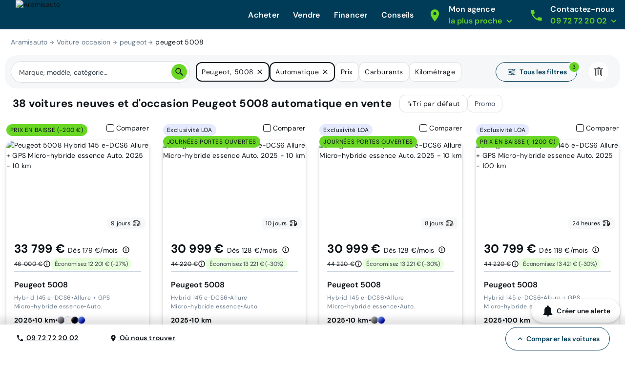

--- FILE ---
content_type: application/javascript; charset=UTF-8
request_url: https://www.aramisauto.com/_nuxt/7e306f8.js
body_size: 8581
content:
/*! For license information please see LICENSES */
(window.webpackJsonp=window.webpackJsonp||[]).push([[4,9],{1046:function(t,e,n){"use strict";var r=n(3),o=n(595);r({target:"String",proto:!0,forced:n(596)("small")},{small:function(){return o(this,"small","","")}})},1049:function(t,e,n){"use strict";var r=n(3),o=n(10),l=n(107),c=n(601),f=n(940),h=n(12),d=RangeError,v=String,y=Math.floor,m=o(f),k=o("".slice),O=o(1..toFixed),w=function(t,e,n){return 0===e?n:e%2==1?w(t,e-1,n*t):w(t*t,e/2,n)},E=function(data,t,e){for(var n=-1,r=e;++n<6;)r+=t*data[n],data[n]=r%1e7,r=y(r/1e7)},j=function(data,t){for(var e=6,n=0;--e>=0;)n+=data[e],data[e]=y(n/t),n=n%t*1e7},S=function(data){for(var t=6,s="";--t>=0;)if(""!==s||0===t||0!==data[t]){var e=v(data[t]);s=""===s?e:s+m("0",7-e.length)+e}return s};r({target:"Number",proto:!0,forced:h((function(){return"0.000"!==O(8e-5,3)||"1"!==O(.9,0)||"1.25"!==O(1.255,2)||"1000000000000000128"!==O(0xde0b6b3a7640080,0)}))||!h((function(){O({})}))},{toFixed:function(t){var e,n,r,o,f=c(this),h=l(t),data=[0,0,0,0,0,0],y="",O="0";if(h<0||h>20)throw new d("Incorrect fraction digits");if(f!=f)return"NaN";if(f<=-1e21||f>=1e21)return v(f);if(f<0&&(y="-",f=-f),f>1e-21)if(n=(e=function(t){for(var e=0,n=t;n>=4096;)e+=12,n/=4096;for(;n>=2;)e+=1,n/=2;return e}(f*w(2,69,1))-69)<0?f*w(2,-e,1):f/w(2,e,1),n*=4503599627370496,(e=52-e)>0){for(E(data,0,n),r=h;r>=7;)E(data,1e7,0),r-=7;for(E(data,w(10,r,1),0),r=e-1;r>=23;)j(data,1<<23),r-=23;j(data,1<<r),E(data,1,1),j(data,2),O=S(data)}else E(data,0,n),E(data,1<<-e,0),O=S(data)+m("0",h);return O=h>0?y+((o=O.length)<=h?"0."+m("0",h-o)+O:k(O,0,o-h)+"."+k(O,o-h)):y+O}})},1264:function(t,e,n){"use strict";n(1277)},1277:function(t,e,n){"use strict";var r=n(3),o=n(21),l=n(10),c=n(90),f=n(31),h=n(108),d=n(402),v=n(44),y=n(177),m=n(403),k=n(602),O=n(25),w=n(129),E=O("replace"),j=TypeError,S=l("".indexOf),x=l("".replace),M=l("".slice),A=Math.max;r({target:"String",proto:!0},{replaceAll:function(t,e){var n,r,l,O,P,R,z,T,D,N,$=c(this),I=0,U="";if(!h(t)){if((n=d(t))&&(r=v(c(m(t))),!~S(r,"g")))throw new j("`.replaceAll` does not allow non-global regexes");if(l=y(t,E))return o(l,t,$,e);if(w&&n)return x(v($),t,e)}for(O=v($),P=v(t),(R=f(e))||(e=v(e)),z=P.length,T=A(1,z),D=S(O,P);-1!==D;)N=R?v(e(P,D,O)):k(P,O,D,[],void 0,e),U+=M(O,I,D)+N,I=D+z,D=D+T>O.length?-1:S(O,P,D+T);return I<O.length&&(U+=M(O,I)),U}})},1278:function(t,e,n){"use strict";var r=n(48),o=n(407),l=n(108),c=n(25)("species");t.exports=function(t,e){var n,f=r(t).constructor;return void 0===f||l(n=r(f)[c])?e:o(n)}},1279:function(t,e){},1280:function(t,e,n){(function(t){var r=Object.getOwnPropertyDescriptors||function(t){for(var e=Object.keys(t),n={},i=0;i<e.length;i++)n[e[i]]=Object.getOwnPropertyDescriptor(t,e[i]);return n},o=/%[sdj%]/g;e.format=function(t){if(!j(t)){for(var e=[],i=0;i<arguments.length;i++)e.push(f(arguments[i]));return e.join(" ")}i=1;for(var n=arguments,r=n.length,l=String(t).replace(o,(function(t){if("%%"===t)return"%";if(i>=r)return t;switch(t){case"%s":return String(n[i++]);case"%d":return Number(n[i++]);case"%j":try{return JSON.stringify(n[i++])}catch(t){return"[Circular]"}default:return t}})),c=n[i];i<r;c=n[++i])w(c)||!M(c)?l+=" "+c:l+=" "+f(c);return l},e.deprecate=function(n,r){if(void 0!==t&&!0===t.noDeprecation)return n;if(void 0===t)return function(){return e.deprecate(n,r).apply(this,arguments)};var o=!1;return function(){if(!o){if(t.throwDeprecation)throw new Error(r);t.traceDeprecation?console.trace(r):console.error(r),o=!0}return n.apply(this,arguments)}};var l,c={};function f(t,n){var r={seen:[],stylize:d};return arguments.length>=3&&(r.depth=arguments[2]),arguments.length>=4&&(r.colors=arguments[3]),O(n)?r.showHidden=n:n&&e._extend(r,n),S(r.showHidden)&&(r.showHidden=!1),S(r.depth)&&(r.depth=2),S(r.colors)&&(r.colors=!1),S(r.customInspect)&&(r.customInspect=!0),r.colors&&(r.stylize=h),v(r,t,r.depth)}function h(t,e){var style=f.styles[e];return style?"["+f.colors[style][0]+"m"+t+"["+f.colors[style][1]+"m":t}function d(t,e){return t}function v(t,n,r){if(t.customInspect&&n&&R(n.inspect)&&n.inspect!==e.inspect&&(!n.constructor||n.constructor.prototype!==n)){var o=n.inspect(r,t);return j(o)||(o=v(t,o,r)),o}var l=function(t,e){if(S(e))return t.stylize("undefined","undefined");if(j(e)){var n="'"+JSON.stringify(e).replace(/^"|"$/g,"").replace(/'/g,"\\'").replace(/\\"/g,'"')+"'";return t.stylize(n,"string")}if(E(e))return t.stylize(""+e,"number");if(O(e))return t.stylize(""+e,"boolean");if(w(e))return t.stylize("null","null")}(t,n);if(l)return l;var c=Object.keys(n),f=function(t){var e={};return t.forEach((function(t,n){e[t]=!0})),e}(c);if(t.showHidden&&(c=Object.getOwnPropertyNames(n)),P(n)&&(c.indexOf("message")>=0||c.indexOf("description")>=0))return y(n);if(0===c.length){if(R(n)){var h=n.name?": "+n.name:"";return t.stylize("[Function"+h+"]","special")}if(x(n))return t.stylize(RegExp.prototype.toString.call(n),"regexp");if(A(n))return t.stylize(Date.prototype.toString.call(n),"date");if(P(n))return y(n)}var output,base="",d=!1,M=["{","}"];(k(n)&&(d=!0,M=["[","]"]),R(n))&&(base=" [Function"+(n.name?": "+n.name:"")+"]");return x(n)&&(base=" "+RegExp.prototype.toString.call(n)),A(n)&&(base=" "+Date.prototype.toUTCString.call(n)),P(n)&&(base=" "+y(n)),0!==c.length||d&&0!=n.length?r<0?x(n)?t.stylize(RegExp.prototype.toString.call(n),"regexp"):t.stylize("[Object]","special"):(t.seen.push(n),output=d?function(t,e,n,r,o){for(var output=[],i=0,l=e.length;i<l;++i)N(e,String(i))?output.push(m(t,e,n,r,String(i),!0)):output.push("");return o.forEach((function(o){o.match(/^\d+$/)||output.push(m(t,e,n,r,o,!0))})),output}(t,n,r,f,c):c.map((function(e){return m(t,n,r,f,e,d)})),t.seen.pop(),function(output,base,t){var e=output.reduce((function(t,e){return e.indexOf("\n")>=0&&0,t+e.replace(/\u001b\[\d\d?m/g,"").length+1}),0);if(e>60)return t[0]+(""===base?"":base+"\n ")+" "+output.join(",\n  ")+" "+t[1];return t[0]+base+" "+output.join(", ")+" "+t[1]}(output,base,M)):M[0]+base+M[1]}function y(t){return"["+Error.prototype.toString.call(t)+"]"}function m(t,e,n,r,o,l){var c,f,desc;if((desc=Object.getOwnPropertyDescriptor(e,o)||{value:e[o]}).get?f=desc.set?t.stylize("[Getter/Setter]","special"):t.stylize("[Getter]","special"):desc.set&&(f=t.stylize("[Setter]","special")),N(r,o)||(c="["+o+"]"),f||(t.seen.indexOf(desc.value)<0?(f=w(n)?v(t,desc.value,null):v(t,desc.value,n-1)).indexOf("\n")>-1&&(f=l?f.split("\n").map((function(line){return"  "+line})).join("\n").substr(2):"\n"+f.split("\n").map((function(line){return"   "+line})).join("\n")):f=t.stylize("[Circular]","special")),S(c)){if(l&&o.match(/^\d+$/))return f;(c=JSON.stringify(""+o)).match(/^"([a-zA-Z_][a-zA-Z_0-9]*)"$/)?(c=c.substr(1,c.length-2),c=t.stylize(c,"name")):(c=c.replace(/'/g,"\\'").replace(/\\"/g,'"').replace(/(^"|"$)/g,"'"),c=t.stylize(c,"string"))}return c+": "+f}function k(t){return Array.isArray(t)}function O(t){return"boolean"==typeof t}function w(t){return null===t}function E(t){return"number"==typeof t}function j(t){return"string"==typeof t}function S(t){return void 0===t}function x(t){return M(t)&&"[object RegExp]"===z(t)}function M(t){return"object"==typeof t&&null!==t}function A(t){return M(t)&&"[object Date]"===z(t)}function P(t){return M(t)&&("[object Error]"===z(t)||t instanceof Error)}function R(t){return"function"==typeof t}function z(t){return Object.prototype.toString.call(t)}function T(t){return t<10?"0"+t.toString(10):t.toString(10)}e.debuglog=function(n){if(S(l)&&(l=t.env.NODE_DEBUG||""),n=n.toUpperCase(),!c[n])if(new RegExp("\\b"+n+"\\b","i").test(l)){var r=t.pid;c[n]=function(){var t=e.format.apply(e,arguments);console.error("%s %d: %s",n,r,t)}}else c[n]=function(){};return c[n]},e.inspect=f,f.colors={bold:[1,22],italic:[3,23],underline:[4,24],inverse:[7,27],white:[37,39],grey:[90,39],black:[30,39],blue:[34,39],cyan:[36,39],green:[32,39],magenta:[35,39],red:[31,39],yellow:[33,39]},f.styles={special:"cyan",number:"yellow",boolean:"yellow",undefined:"grey",null:"bold",string:"green",date:"magenta",regexp:"red"},e.isArray=k,e.isBoolean=O,e.isNull=w,e.isNullOrUndefined=function(t){return null==t},e.isNumber=E,e.isString=j,e.isSymbol=function(t){return"symbol"==typeof t},e.isUndefined=S,e.isRegExp=x,e.isObject=M,e.isDate=A,e.isError=P,e.isFunction=R,e.isPrimitive=function(t){return null===t||"boolean"==typeof t||"number"==typeof t||"string"==typeof t||"symbol"==typeof t||void 0===t},e.isBuffer=n(1281);var D=["Jan","Feb","Mar","Apr","May","Jun","Jul","Aug","Sep","Oct","Nov","Dec"];function N(t,e){return Object.prototype.hasOwnProperty.call(t,e)}e.log=function(){var t,time;console.log("%s - %s",(t=new Date,time=[T(t.getHours()),T(t.getMinutes()),T(t.getSeconds())].join(":"),[t.getDate(),D[t.getMonth()],time].join(" ")),e.format.apply(e,arguments))},e.inherits=n(1282),e._extend=function(t,e){if(!e||!M(e))return t;for(var n=Object.keys(e),i=n.length;i--;)t[n[i]]=e[n[i]];return t};var $="undefined"!=typeof Symbol?Symbol("util.promisify.custom"):void 0;function I(t,e){if(!t){var n=new Error("Promise was rejected with a falsy value");n.reason=t,t=n}return e(t)}e.promisify=function(t){if("function"!=typeof t)throw new TypeError('The "original" argument must be of type Function');if($&&t[$]){var e;if("function"!=typeof(e=t[$]))throw new TypeError('The "util.promisify.custom" argument must be of type Function');return Object.defineProperty(e,$,{value:e,enumerable:!1,writable:!1,configurable:!0}),e}function e(){for(var e,n,r=new Promise((function(t,r){e=t,n=r})),o=[],i=0;i<arguments.length;i++)o.push(arguments[i]);o.push((function(t,r){t?n(t):e(r)}));try{t.apply(this,o)}catch(t){n(t)}return r}return Object.setPrototypeOf(e,Object.getPrototypeOf(t)),$&&Object.defineProperty(e,$,{value:e,enumerable:!1,writable:!1,configurable:!0}),Object.defineProperties(e,r(t))},e.promisify.custom=$,e.callbackify=function(e){if("function"!=typeof e)throw new TypeError('The "original" argument must be of type Function');function n(){for(var n=[],i=0;i<arguments.length;i++)n.push(arguments[i]);var r=n.pop();if("function"!=typeof r)throw new TypeError("The last argument must be of type Function");var o=this,l=function(){return r.apply(o,arguments)};e.apply(this,n).then((function(e){t.nextTick(l,null,e)}),(function(e){t.nextTick(I,e,l)}))}return Object.setPrototypeOf(n,Object.getPrototypeOf(e)),Object.defineProperties(n,r(e)),n}}).call(this,n(175))},1281:function(t,e){t.exports=function(t){return t&&"object"==typeof t&&"function"==typeof t.copy&&"function"==typeof t.fill&&"function"==typeof t.readUInt8}},1282:function(t,e){"function"==typeof Object.create?t.exports=function(t,e){t.super_=e,t.prototype=Object.create(e.prototype,{constructor:{value:t,enumerable:!1,writable:!0,configurable:!0}})}:t.exports=function(t,e){t.super_=e;var n=function(){};n.prototype=e.prototype,t.prototype=new n,t.prototype.constructor=t}},1345:function(t,e,n){"use strict";var r=n(21),o=n(10),l=n(311),c=n(48),f=n(108),h=n(90),d=n(1278),v=n(405),y=n(112),m=n(44),k=n(177),O=n(312),w=n(404),E=n(12),j=w.UNSUPPORTED_Y,S=Math.min,x=o([].push),M=o("".slice),A=!E((function(){var t=/(?:)/,e=t.exec;t.exec=function(){return e.apply(this,arguments)};var n="ab".split(t);return 2!==n.length||"a"!==n[0]||"b"!==n[1]})),P="c"==="abbc".split(/(b)*/)[1]||4!=="test".split(/(?:)/,-1).length||2!=="ab".split(/(?:ab)*/).length||4!==".".split(/(.?)(.?)/).length||".".split(/()()/).length>1||"".split(/.?/).length;l("split",(function(t,e,n){var o="0".split(void 0,0).length?function(t,n){return void 0===t&&0===n?[]:r(e,this,t,n)}:e;return[function(e,n){var l=h(this),c=f(e)?void 0:k(e,t);return c?r(c,e,l,n):r(o,m(l),e,n)},function(t,r){var l=c(this),f=m(t);if(!P){var h=n(o,l,f,r,o!==e);if(h.done)return h.value}var k=d(l,RegExp),w=l.unicode,E=(l.ignoreCase?"i":"")+(l.multiline?"m":"")+(l.unicode?"u":"")+(j?"g":"y"),A=new k(j?"^(?:"+l.source+")":l,E),R=void 0===r?4294967295:r>>>0;if(0===R)return[];if(0===f.length)return null===O(A,f)?[f]:[];for(var p=0,q=0,z=[];q<f.length;){A.lastIndex=j?0:q;var T,D=O(A,j?M(f,q):f);if(null===D||(T=S(y(A.lastIndex+(j?q:0)),f.length))===p)q=v(f,q,w);else{if(x(z,M(f,p,q)),z.length===R)return z;for(var i=1;i<=D.length-1;i++)if(x(z,D[i]),z.length===R)return z;q=p=T}}return x(z,M(f,p)),z}]}),P||!A,j)},1346:function(t,e,n){n(1279);var r=n(1280),o={},l=/(\s+([a-z0-9\-_]+|([a-z0-9\-_]+)\s*=\s*([a-z0-9\-_]+|\d+\.\d+|'[^']*'|"[^"]*")))*/.toString().slice(1,-1),c=/\s*\/?\s*/.toString().slice(1,-1),f=/\[\s*%s/.toString().slice(1,-1),h="\\]",d=/\[\s*\/\s*%s\s*\]/.toString().slice(1,-1),v=/(.|\n|)*?/.toString().slice(1,-1),y=/\s*/.toString().slice(1,-1);function m(t){return t=t.trim().replace(/(^['"]|['"]$)/g,""),/^\d+$/.test(t)?parseInt(t,10):/^\d+\.\d+$/.test(t)?parseFloat(t):/^(true|false)$/.test(t)?"true"===t:/^undefined$/.test(t)?void 0:/^null$/i.test(t)?null:t}function k(t){return/^[^a-z0-9]/.test(t)?r.format("[%s]?%s",t[0].replace("$","\\$"),t.slice(1)):t}function O(t,e,n){var o,v,O={};for(o=n?new RegExp("^"+r.format(f,t)+l+y+c+h,"i"):new RegExp("^"+r.format(f,t)+l+y+h,"i");null!==(v=e.match(o));){var w=v[3]||v[2],E=v[4]||v[3],pattern=v[1];if(!pattern)break;var j=e.lastIndexOf(pattern);O[w]=void 0===E||m(E),e=e.slice(0,j)+e.slice(j+pattern.length)}return O=Object.keys(O).reverse().reduce((function(t,e){return t[e]=O[e],t}),{}),e=e.replace(o,"").replace(new RegExp(r.format(d,k(t))),""),{attr:O,content:n?e:e.replace(/(^\n|\n$)/g,"")}}t.exports={_shortcodes:o,add:function(t,e){if("object"==typeof t){var n=t;for(var r in n)n[r]instanceof Function&&(o[r]=n[r])}else o[t]=e},remove:function(t){delete o[t]},parse:function(t,e,n){for(var y in e=e||{},n=n||o){var m={wrapper:new RegExp(r.format(f,y)+l+h+v+r.format(d,k(y)),"gi"),inline:new RegExp(r.format(f,y)+l+c+h,"gi")},w=t.match(m.wrapper);if(w)for(var E,data,i=0,j=w.length;i<j;i++)data=O(y,E=w[i]),t=t.replace(E,n[y].call(null,data.content,data.attr,e));if(w=t.match(m.inline))for(;void 0!==(E=w.shift());)data=O(y,E,!0),t=t.replace(E,n[y].call(null,data.content,data.attr,e))}return t},parseInContext:function(t,e,data){return this.parse(t,data,e)}}},940:function(t,e,n){"use strict";var r=n(107),o=n(44),l=n(90),c=RangeError;t.exports=function(t){var e=o(l(this)),n="",f=r(t);if(f<0||f===1/0)throw new c("Wrong number of repetitions");for(;f>0;(f>>>=1)&&(e+=e))1&f&&(n+=e);return n}},948:function(t,e,n){"use strict";var r=n(3),o=n(399),l=n(255);r({target:"Array",proto:!0},{fill:o}),l("fill")},951:function(t,e,n){"use strict";n.d(e,"a",(function(){return z}));var r=n(210),o=n(103),l=n(1),c=n(75),f=n(74),h=n(20),d=(n(151),n(152),n(36),n(53),n(251),n(105),n(172),n(104),n(87),n(376),n(46),n(37),n(578),n(41),n(62),n(63),n(19),n(252),n(253),n(29),n(81),n(603),n(203),n(58),n(174),n(59),n(256),n(604),n(579),n(580),n(581),n(582),n(583),n(584),n(585),n(586),n(587),n(588),n(589),n(590),n(591),n(1264),n(605),n(50),n(72),n(375),["onMaska","preProcess","postProcess"]);function v(t,e){var n="undefined"!=typeof Symbol&&t[Symbol.iterator]||t["@@iterator"];if(!n){if(Array.isArray(t)||(n=function(t,a){if(t){if("string"==typeof t)return y(t,a);var e={}.toString.call(t).slice(8,-1);return"Object"===e&&t.constructor&&(e=t.constructor.name),"Map"===e||"Set"===e?Array.from(t):"Arguments"===e||/^(?:Ui|I)nt(?:8|16|32)(?:Clamped)?Array$/.test(e)?y(t,a):void 0}}(t))||e&&t&&"number"==typeof t.length){n&&(t=n);var r=0,o=function(){};return{s:o,n:function(){return r>=t.length?{done:!0}:{done:!1,value:t[r++]}},e:function(t){throw t},f:o}}throw new TypeError("Invalid attempt to iterate non-iterable instance.\nIn order to be iterable, non-array objects must have a [Symbol.iterator]() method.")}var l,a=!0,u=!1;return{s:function(){n=n.call(t)},n:function(){var t=n.next();return a=t.done,t},e:function(t){u=!0,l=t},f:function(){try{a||null==n.return||n.return()}finally{if(u)throw l}}}}function y(t,a){(null==a||a>t.length)&&(a=t.length);for(var e=0,n=Array(a);e<a;e++)n[e]=t[e];return n}function m(t,e){var n=Object.keys(t);if(Object.getOwnPropertySymbols){var r=Object.getOwnPropertySymbols(t);e&&(r=r.filter((function(e){return Object.getOwnPropertyDescriptor(t,e).enumerable}))),n.push.apply(n,r)}return n}function k(t){for(var e=1;e<arguments.length;e++){var n=null!=arguments[e]?arguments[e]:{};e%2?m(Object(n),!0).forEach((function(e){Object(l.a)(t,e,n[e])})):Object.getOwnPropertyDescriptors?Object.defineProperties(t,Object.getOwnPropertyDescriptors(n)):m(Object(n)).forEach((function(e){Object.defineProperty(t,e,Object.getOwnPropertyDescriptor(n,e))}))}return t}var O=Object.defineProperty,w=function(t,e,s){return function(t,e,s){e in t?O(t,e,{enumerable:!0,configurable:!0,writable:!0,value:s}):t[e]=s}(t,"symbol"!=Object(h.a)(e)?e+"":e,s),s},E={"#":{pattern:/[0-9]/},"@":{pattern:/[a-zA-Z]/},"*":{pattern:/[a-zA-Z0-9]/}},j=function(){return Object(f.a)((function t(){var e,n=arguments.length>0&&void 0!==arguments[0]?arguments[0]:{};Object(c.a)(this,t),w(this,"opts",{}),w(this,"memo",new Map);var s=k({},n);if(null!=s.tokens){s.tokens=s.tokensReplace?k({},s.tokens):k(k({},E),s.tokens);for(var r=0,l=Object.values(s.tokens);r<l.length;r++){var f=l[r];"string"==typeof f.pattern&&(f.pattern=new RegExp(f.pattern))}}else s.tokens=E;Array.isArray(s.mask)&&(s.mask.length>1?s.mask=Object(o.a)(s.mask).sort((function(t,a){return t.length-a.length})):s.mask=null!==(e=s.mask[0])&&void 0!==e?e:""),""===s.mask&&(s.mask=null),this.opts=s}),[{key:"masked",value:function(t){return this.process(t,this.findMask(t))}},{key:"unmasked",value:function(t){return this.process(t,this.findMask(t),!1)}},{key:"isEager",value:function(){return!0===this.opts.eager}},{key:"isReversed",value:function(){return!0===this.opts.reversed}},{key:"completed",value:function(t){var s=this.findMask(t);if(null==this.opts.mask||null==s)return!1;var e=this.process(t,s).length;return"string"==typeof this.opts.mask?e>=this.opts.mask.length:"function"==typeof this.opts.mask?e>=s.length:this.opts.mask.filter((function(a){return e>=a.length})).length===this.opts.mask.length}},{key:"findMask",value:function(t){var e,n,r=this,s=this.opts.mask;if(null==s)return null;if("string"==typeof s)return s;if("function"==typeof s)return s(t);var o=this.process(t,null!==(e=s.slice(-1).pop())&&void 0!==e?e:"",!1);return null!==(n=s.find((function(a){return r.process(t,a,!1).length>=o.length})))&&void 0!==n?n:""}},{key:"escapeMask",value:function(t){var s=[],e=[];return t.split("").forEach((function(a,i){"!"===a&&"!"!==t[i-1]?e.push(i-e.length):s.push(a)})),{mask:s.join(""),escaped:e}}},{key:"process",value:function(t,s){var e=this,n=!(arguments.length>2&&void 0!==arguments[2])||arguments[2];if(null==s)return t;var a="value=".concat(t,",mask=").concat(s,",masked=").concat(n?1:0);if(this.memo.has(a))return this.memo.get(a);for(var r,o=this.escapeMask(s),i=o.mask,l=o.escaped,c=[],f=null!=this.opts.tokens?this.opts.tokens:{},h=this.isReversed()?-1:1,d=this.isReversed()?"unshift":"push",u=this.isReversed()?0:i.length-1,v=this.isReversed()?function(){return k>-1&&p>-1}:function(){return k<i.length&&p<t.length},y=function(t){return!e.isReversed()&&t<=u||e.isReversed()&&t>=u},m=-1,k=this.isReversed()?i.length-1:0,p=this.isReversed()?t.length-1:0,O=!1;v();){var w=i.charAt(k),E=f[w],g=null!=(null==E?void 0:E.transform)?E.transform(t.charAt(p)):t.charAt(p);if(l.includes(k)||null==E?(n&&!this.isEager()&&c[d](w),g!==w||this.isEager()?r=w:p+=h,this.isEager()||(k+=h)):(null!=g.match(E.pattern)?(c[d](g),E.repeated?(-1===m?m=k:k===u&&k!==m&&(k=m-h),u===m&&(k-=h)):E.multiple&&(O=!0,k-=h),k+=h):E.multiple?O&&(k+=h,p-=h,O=!1):g===r?r=void 0:E.optional&&(k+=h,p-=h),p+=h),this.isEager())for(;y(k)&&(null==f[i.charAt(k)]||l.includes(k));)n?c[d](i.charAt(k)):i.charAt(k)===t.charAt(p)&&(p+=h),k+=h}return this.memo.set(a,c.join("")),this.memo.get(a)}}])}(),S=function(t){return JSON.parse(t.replaceAll("'",'"'))},x=function(t){var s=k({},arguments.length>1&&void 0!==arguments[1]?arguments[1]:{});return null!=t.dataset.maska&&""!==t.dataset.maska&&(s.mask=A(t.dataset.maska)),null!=t.dataset.maskaEager&&(s.eager=M(t.dataset.maskaEager)),null!=t.dataset.maskaReversed&&(s.reversed=M(t.dataset.maskaReversed)),null!=t.dataset.maskaTokensReplace&&(s.tokensReplace=M(t.dataset.maskaTokensReplace)),null!=t.dataset.maskaTokens&&(s.tokens=b(t.dataset.maskaTokens)),s},M=function(t){return""===t||!!JSON.parse(t)},A=function(t){return t.startsWith("[")&&t.endsWith("]")?S(t):t},b=function(t){if(t.startsWith("{")&&t.endsWith("}"))return S(t);var e={};return t.split("|").forEach((function(s){var t=s.split(":");e[t[0]]={pattern:new RegExp(t[1]),optional:"optional"===t[2],multiple:"multiple"===t[2],repeated:"repeated"===t[2]}})),e},P=function(){return Object(f.a)((function t(e){var n=this,s=arguments.length>1&&void 0!==arguments[1]?arguments[1]:{};Object(c.a)(this,t),w(this,"items",new Map),w(this,"beforeinputEvent",(function(t){var s=t.target,e=n.items.get(s);e.isEager()&&"inputType"in t&&t.inputType.startsWith("delete")&&e.unmasked(s.value).length<=1&&n.setMaskedValue(s,"")})),w(this,"inputEvent",(function(t){if(!(t instanceof CustomEvent&&"input"===t.type&&null!=t.detail&&"object"==Object(h.a)(t.detail)&&"masked"in t.detail)){var s=t.target,e=n.items.get(s),a=s.value,i=s.selectionStart,r=s.selectionEnd,o=a;if(e.isEager()){var l=e.masked(a),c=e.unmasked(a);""===c&&"data"in t&&null!=t.data?o=t.data:c!==e.unmasked(l)&&(o=c)}if(n.setMaskedValue(s,o),"inputType"in t&&(t.inputType.startsWith("delete")||null!=i&&i<a.length))try{s.setSelectionRange(i,r)}catch(t){}}})),this.options=s,"string"==typeof e?this.init(Array.from(document.querySelectorAll(e)),this.getMaskOpts(s)):this.init("length"in e?Array.from(e):[e],this.getMaskOpts(s))}),[{key:"destroy",value:function(){var t,e=v(this.items.keys());try{for(e.s();!(t=e.n()).done;){var n=t.value;n.removeEventListener("input",this.inputEvent),n.removeEventListener("beforeinput",this.beforeinputEvent)}}catch(t){e.e(t)}finally{e.f()}this.items.clear()}},{key:"needUpdateOptions",value:function(t,s){var e=this.items.get(t),a=new j(x(t,this.getMaskOpts(s)));return JSON.stringify(e.opts)!==JSON.stringify(a.opts)}},{key:"needUpdateValue",value:function(t){var s=t.dataset.maskaValue;return null==s&&""!==t.value||null!=s&&s!==t.value}},{key:"getMaskOpts",value:function(t){t.onMaska,t.preProcess,t.postProcess;return Object(r.a)(t,d)}},{key:"init",value:function(t,s){var e,n=v(t);try{for(n.s();!(e=n.n()).done;){var r=e.value,a=new j(x(r,s));this.items.set(r,a),""!==r.value&&this.setMaskedValue(r,r.value),r.addEventListener("input",this.inputEvent),r.addEventListener("beforeinput",this.beforeinputEvent)}}catch(t){n.e(t)}finally{n.f()}}},{key:"setMaskedValue",value:function(t,s){var e=this.items.get(t);null!=this.options.preProcess&&(s=this.options.preProcess(s));var a=e.masked(s),n={masked:a,unmasked:e.unmasked(e.isEager()?a:s),completed:e.completed(s)};s=a,null!=this.options.postProcess&&(s=this.options.postProcess(s)),t.value=s,t.dataset.maskaValue=s,null!=this.options.onMaska&&(Array.isArray(this.options.onMaska)?this.options.onMaska.forEach((function(t){return t(n)})):this.options.onMaska(n)),t.dispatchEvent(new CustomEvent("maska",{detail:n})),t.dispatchEvent(new CustomEvent("input",{detail:n}))}}])}(),R=new WeakMap,z=function(t,e){var s=t instanceof HTMLInputElement?t:t.querySelector("input"),n=k({},e.arg);if(null!=s&&"file"!==(null==s?void 0:s.type)){!function(t){setTimeout((function(){var e;!0===(null==(e=R.get(t))?void 0:e.needUpdateValue(t))&&t.dispatchEvent(new CustomEvent("input"))}))}(s);var a=R.get(s);if(null!=a){if(!a.needUpdateOptions(s,n))return;a.destroy()}if(null!=e.value){var i=e.value,r=function(t){i.masked=t.masked,i.unmasked=t.unmasked,i.completed=t.completed};n.onMaska=null==n.onMaska?r:Array.isArray(n.onMaska)?[].concat(Object(o.a)(n.onMaska),[r]):[n.onMaska,r]}R.set(s,new P(s,n))}}}}]);